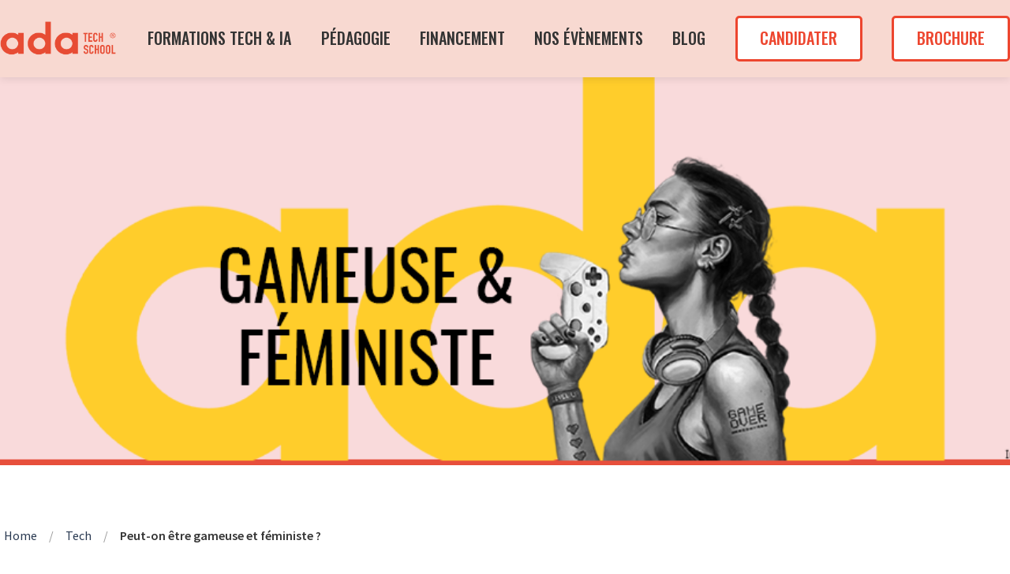

--- FILE ---
content_type: text/html; charset=utf-8
request_url: https://blog.adatechschool.fr/peut-on-etre-gameuse-et-feministe/
body_size: 13433
content:
<!DOCTYPE html>
<html lang="fr">
  <head>
    <meta charset="utf-8" />
    <meta http-equiv="X-UA-Compatible" content="IE=edge" />

    <title>Peut-on être gameuse et féministe ?</title>
    <meta name="HandheldFriendly" content="True" />
    <meta name="viewport" content="width=device-width, initial-scale=1.0" />

    <style>
      /* This font-face is here to make icons work if the Ghost instance is installed in a subdirectory */
      @font-face {
        font-family: 'icomoon';
        src: url("/assets/fonts/icomoon.eot?o5zacw?v=cca8824197");
        src: url("/assets/fonts/icomoon.eot?o5zacw?v=cca8824197#iefix") format('embedded-opentype'),
        url("/assets/fonts/icomoon.ttf?o5zacw?v=cca8824197") format('truetype'),
        url("/assets/fonts/icomoon.woff?o5zacw?v=cca8824197") format('woff'),
        url("/assets/fonts/icomoon.svg?o5zacw?v=cca8824197#icomoon") format('svg');
        font-weight: normal;
        font-style: normal;
        font-display: swap;
      }
    </style>

    <link rel="stylesheet" id="bridge-style-handle-google-fonts-css" href="https://fonts.googleapis.com/css?family=Oswald%3A100%2C200%2C300%2C400%2C500%2C600%2C700%2C800%2C900%2C300italic%2C400italic%2C700italic%7CChivo%3A100%2C200%2C300%2C400%2C500%2C600%2C700%2C800%2C900%2C300italic%2C400italic%2C700italic&amp;subset=latin%2Clatin-ext&amp;ver=1.0.0" type="text/css" media="all">
    <link rel="stylesheet" type="text/css" href="/assets/css/app.css?v=cca8824197" media="screen" />
    <link rel="stylesheet" type="text/css" href="/assets/css/custom-fixes.css?v=cca8824197" media="screen" />

      <style>
    .m-hero__picture {
      background-image: url(/content/images/size/w2000/2020/10/Blog-gameuse---f-ministe-3.png);
    }
  
    @media(max-width: 1000px) {
      .m-hero__picture {
        background-image: url(/content/images/size/w1000/2020/10/Blog-gameuse---f-ministe-3.png);
      }
    }
  
    @media(max-width: 600px) {
      .m-hero__picture {
        background-image: url(/content/images/size/w600/2020/10/Blog-gameuse---f-ministe-3.png);
      }
    }
  </style>



    <script>
      // @license magnet:?xt=urn:btih:d3d9a9a6595521f9666a5e94cc830dab83b65699&dn=expat.txt Expat
      const ghostHost = "https://blog.adatechschool.fr"
      // @license-end
    </script>

    <script>
      // @license magnet:?xt=urn:btih:d3d9a9a6595521f9666a5e94cc830dab83b65699&dn=expat.txt Expat
      WebFontConfig = {
        google: { families: ['Source+Sans+Pro:400,600,700&display=swap'] }
      };

      (function (d) {
        var wf = d.createElement('script'), s = d.scripts[0];
        wf.src = 'https://ajax.googleapis.com/ajax/libs/webfont/1.6.26/webfont.js';
        wf.async = true;
        s.parentNode.insertBefore(wf, s);
      })(document);
      // @license-end
    </script>
  </head>
  <body class="post-template tag-tech tag-feminisme tag-hash-import-2025-08-05-22-27">
    

<script type="application/ld+json">
{
  "@context": "https://schema.org",
  "@type": "Article",
  "headline": "Peut-on être gameuse et féministe ?",
  "description": "Peut-on faire carrière dans les jeux vidéos lorsque l&#39;on est une femme ? Comment casser les stéréotypes du gaming ?",
  "image": "https://blog.adatechschool.fr/content/images/2020/10/Blog-gameuse---f-ministe-3.png",
  "author": {
    "@type": "Person",
    "name": "Juliette Leroux",
    "url": "https://blog.adatechschool.fr/author/juliette/"
    ,
    "image": "https://blog.adatechschool.fr/content/images/2020/09/IMG_3858.jpeg"
  },
  "publisher": {
    "@type": "Organization",
    "name": "Le blog d&#x27;Ada Tech School",
    "logo": {
      "@type": "ImageObject",
      "url": "https://blog.adatechschool.fr/content/images/2020/04/384b643193982b19a2d02ce1d0fb3d0e.ico.png"
    }
  },
  "datePublished": "2020-10-22T17:42:19+02:00",
  "dateModified": "2023-12-07T11:54:38+01:00",
  "mainEntityOfPage": {
    "@type": "WebPage",
    "@id": "https://blog.adatechschool.fr/peut-on-etre-gameuse-et-feministe/"
  },
  "articleSection": "Tech",
  "keywords": "Tech, Féminisme",
  "wordCount": "9 min read",
  "inLanguage": "fr"
}
</script>

<div class="main-wrap">
    
<header class="m-header with-picture js-header">
  <div class="m-mobile-topbar">
    <button class="m-icon-button in-mobile-topbar js-open-menu" aria-label="Open menu">
      <span class="icon-menu"></span>
    </button>
    <a href="https://adatechschool.fr" class="m-logo in-mobile-topbar">
      <img src="https://blog.adatechschool.fr/content/images/2020/04/new_taille_solo.png" alt="Le blog d&#x27;Ada Tech School">
    </a>
  </div>

  <div class="m-menu js-menu">
    <button class="m-icon-button outlined as-close-menu js-close-menu" aria-label="Close menu">
      <span class="icon-close"></span>
    </button>
    <div class="m-menu__main">
      <div class="l-wrapper">
        <div class="m-nav">
          <nav class="m-nav__left">
            <ul role="submenu">
              <li class="only-desktop" role="menuitem">
                <!-- logo -->
                <a href="https://adatechschool.fr" class="m-logo">
                  <img src="https://blog.adatechschool.fr/content/images/2020/04/new_taille_solo.png" alt="Le blog d&#x27;Ada Tech School">
                </a>
              </li>

                
  <li class="nav-formations-tech-ia">
    <a href="https://adatechschool.fr/nos-programmes/">FORMATIONS TECH &amp; IA</a>
  </li>
  <li class="nav-pedagogie">
    <a href="https://adatechschool.fr/pedagogie/">PÉDAGOGIE</a>
  </li>
  <li class="nav-financement">
    <a href="https://adatechschool.fr/financement/">FINANCEMENT</a>
  </li>
  <li class="nav-nos-evenements">
    <a href="https://adatechschool.fr/nos-evenements/">NOS ÉVÈNEMENTS</a>
  </li>
  <li class="nav-blog">
    <a href="https://blog.adatechschool.fr/">BLOG</a>
  </li>

<li class="nav-candidater btn-highlight">
  <a href="https://adatechschool.fr/candidater/">CANDIDATER</a>
</li>

<li class="nav-brochure btn-highlight">
  <a href=https://adatechschool.fr/brochure/>BROCHURE</a>
</li>
            </ul>
          </nav>
        </div>
      </div>
    </div>
  </div>
</header>
    

  <section class="m-hero with-picture" data-aos="fade">
    <div class="m-hero__picture in-post"></div>
    </section>
  
  <main>
    <article>
      <div class="l-content in-post">
          
<nav class="m-breadcrumb" aria-label="Breadcrumb">
  <div class="l-wrapper">
    <ol class="m-breadcrumb__list" itemscope itemtype="https://schema.org/BreadcrumbList">
        <li class="m-breadcrumb__item" itemprop="itemListElement" itemscope itemtype="https://schema.org/ListItem">
          <a href="https://blog.adatechschool.fr" class="m-breadcrumb__link" itemprop="item">
            <span class="m-breadcrumb__text" itemprop="name">Home</span>
          </a>
          <meta itemprop="position" content="1" />
        </li>
      
          <li class="m-breadcrumb__item" itemprop="itemListElement" itemscope itemtype="https://schema.org/ListItem">
            <span class="m-breadcrumb__separator">/</span>
            <a href="https://blog.adatechschool.fr/tag/tech/" class="m-breadcrumb__link" itemprop="item">
              <span itemprop="name">Tech</span>
            </a>
            <meta itemprop="position" content="2" />
          </li>
      
        <li class="m-breadcrumb__item" itemprop="itemListElement" itemscope itemtype="https://schema.org/ListItem">
          <span class="m-breadcrumb__separator">/</span>
          <span class="m-breadcrumb__current" itemprop="name">Peut-on être gameuse et féministe ?</span>
          <meta itemprop="position" content="3" />
        </li>
      
    </ol>
  </div>
</nav>

<script type="application/ld+json">
{
  "@context": "https://schema.org",
  "@type": "BreadcrumbList",
  "itemListElement": [
    {
      "@type": "ListItem",
      "position": 1,
      "name": "Home",
      "item": "https://blog.adatechschool.fr"
    },
    {
      "@type": "ListItem",
      "position": 2,
      "name": "Tech",
      "item": "https://blog.adatechschool.fr/tag/tech/"
    },
    {
      "@type": "ListItem",
      "position": 3,
      "name": "Peut-on être gameuse et féministe ?",
      "item": "https://blog.adatechschool.fr/peut-on-etre-gameuse-et-feministe/"
    }  ]
}
</script>          
          <div class="l-wrapper in-post  js-aos-wrapper" data-aos="fade-up" data-aos-delay="300">
            <div class="l-post-content   js-progress-content">
              <header class="m-heading">
                <h1 class="m-heading__title in-post">Peut-on être gameuse et féministe ?</h1>
                <div class="m-heading__meta">
                    <a href="https://blog.adatechschool.fr/tag/tech/" class="m-heading__meta__tag">Tech</a>
                    <span class="m-heading__meta__divider">&bull;</span>
                  <span class="m-heading__meta__time">22 oct. 2020</span>
                </div>
              </header>
              <div class="pos-relative js-post-content">
                <div class="m-share">
                  <div class="m-share__content js-sticky">
                    <a href="https://www.facebook.com/sharer/sharer.php?u=https://blog.adatechschool.fr/peut-on-etre-gameuse-et-feministe/" class="m-icon-button filled in-share" target="_blank" rel="noopener" aria-label="Facebook">
                      <span class="icon-facebook"></span>
                    </a>
                    <a href="https://twitter.com/intent/tweet?text=Peut-on%20%C3%AAtre%20gameuse%20et%20f%C3%A9ministe%20%3F&url=https://blog.adatechschool.fr/peut-on-etre-gameuse-et-feministe/" class="m-icon-button filled in-share" target="_blank" rel="noopener" aria-label="Twitter">
                      <span class="icon-twitter"></span>
                    </a>
                    <button class="m-icon-button filled in-share progress js-scrolltop" aria-label="Scroll to top">
                      <span class="icon-arrow-top"></span>
                      <svg>
                        <circle class="progress-ring__circle js-progress" fill="transparent" r="0" />
                      </svg>
                    </button>
                  </div>
                </div>
                <p><em>Peut-on faire carrière dans les jeux vidéos lorsque l'on est une femme ? Comment casser les stéréotypes du gaming ? Pour répondre à ces questions nous avons invité des femmes présentes et engagées dans ce secteur : elles jouent, elles streament, elles programment des jeux, elles vivent de leurs passions.</em></p><p></p><figure class="kg-card kg-embed-card kg-card-hascaption"><iframe width="612" height="344" src="https://www.youtube.com/embed/k9z66w7n3bs?feature=oembed" frameborder="0" allow="accelerometer; autoplay; clipboard-write; encrypted-media; gyroscope; picture-in-picture" allowfullscreen></iframe><figcaption>Table-ronde : Peut-on être gameuse et féministe ? <a href="https://www.youtube.com/channel/UCyfxmJQHzB4LTEA_1UFbDvA?view_as=subscriber&ref=blog.adatechschool.fr"><em>Youtube</em></a></figcaption></figure><p></p><p>Pour cette table-ronde nous avions invité : Séverine Dumagny, développeuse mobile chez <a href="http://www.tuesdayquest.com/?ref=blog.adatechschool.fr">TuesdayQuest</a> et freelance, Noëlie Roux, présidente de l'association <a href="https://www.gameher.fr/?ref=blog.adatechschool.fr">Game'her</a>, et EmiieTV, étudiante, <a href="https://www.youtube.com/channel/UC5jM25Q0nxyaOHxUlciNbOQ?ref=blog.adatechschool.fr">youtubeuse</a> et <a href="https://www.twitch.tv/emiietv?ref=blog.adatechschool.fr">streameuse</a>.</p><p></p><h2 id="quelques-chiffres-pour-te-mettre-dans-le-bain">Quelques chiffres pour te mettre dans le bain</h2><p>En 1999, 90% des gameurs - les joueurs de jeux vidéos - étaient des hommes. Désormais 50% des gameurs sont des femmes selon le Syndicat des éditeurs de logiciels de loisirs (2019). Plus généralement, 71% des Français sont des joueurs·es occasionnel·les. </p><p>Le paysage a donc bien changé. Mais il reste encore largement masculin en ce qui concerne les développeur·ses de jeux : il n'y a que 14% de femmes dans les équipes, et ce chiffre n'évolue pas depuis 3 ans.</p><p>Pourquoi cette faible évolution ? Une raison nous vient rapidement en tête : les stéréotypes qui condamnent l'univers des jeux vidéos à n'être composé que d'hommes, "geeks", généralement adolescents et avec peu de vie sociale. Brisons dès à présent un de ces clichés : l'âge moyen des joueurs·es en France est de 40 ans.</p><p>Que disent nos intervenantes sur ces idées reçues ? Quel a été leur parcours ? Voici un recap de leurs réponses.</p><p></p><p></p><h3 id="d-o-t-es-venue-cette-envie-et-cette-id-e-de-filmer-tes-performances-gaming">D'où t'es venue cette envie et cette idée de filmer tes performances gaming ?</h3><p>Emie :  Je n'ai jamais eu peur de me mettre en avant sur Internet, malgré mon jeune âge à mes débuts (16 ans) et les critiques que pouvaient recevoir les femmes. Je ne pense pas être assez connue ou controversée pour provoquer une polémique et donc m'exposer à des commentaires virulents.</p><h3 id="comment-penses-tu-pouvoir-concilier-tes-tudes-de-journalisme-et-ta-passion">Comment penses-tu pouvoir concilier tes études de journalisme et ta passion ?</h3><p>Emie : En commençant à poster mes vidéos gaming je ne pensais pas créer une aussi grosse communauté autour de mon activité de streameuse. D'une envie de partager mes expériences est né un véritable mouvement autour de ma chaîne. Naturellement, je me demande désormaiscomment la faire prospérer et évoluer, comment faire fructifier ma passion. J'ai donc plusiurs objectifs : faire évoluer l'e-sport dans les pays francophones dans lesquels il n'est pas assez développé (comme en Suisse par exemple) et présenter des événements e-sports (lane, journaux télévisés).</p><p>Selon moi, être une fille n'est pas un obstacle à ces objectifs. Au contraire, je suis persuadée que les milieux du jeu vidéo et des médias spécialisés ont besoin d'une présence féminine.</p><h3 id="quel-chemin-t-a-men-e-devenir-une-d-veloppeuse-de-jeux">Quel chemin t'a menée à devenir une développeuse de jeux ?</h3><p>Séverine: Je suis une gameuse de la première heure. Au collège, j'ai découvert un jeu (Pandémonium) qui a tout changé et m'a convaincue d'orienter ma carrière dans ce domaine. La question était comment ? J'ai d'abord fait une école d'illustration car je dessinais beaucoup. J'ai donc débuté en tant que graphiste. En baignant dans l'univers du jeu vidéo, l'envie d'en construire de toutes pièces s'est fait de plus en plus forte. J'ai alors appris à programmer il y a 6 ou 7 ans grâce à des formations et des tutoriels en ligne. En 2017 j'ai découvert gamecodeur.fr, un site de formation en ligne pour coder des jeux vidéo. Cela m'a permis de lier mes différentes compétences et d'envisager créer mon propre jeu. Je travaille donc maintenant chez Tuesday Quest avec des amis et je développe mon jeu mobile (disponible sur <a href="https://apps.apple.com/fr/app/pingouin-raptor/id1518982726?l=en&ref=blog.adatechschool.fr">iOS</a> et <a href="https://play.google.com/store/apps/details?id=com.tuesdayquest.HiddenObject&hl=en_US&ref=blog.adatechschool.fr">Android</a>).</p><h3 id="pour-les-personnes-qui-veulent-voluer-dans-le-jeu-vid-o-quels-sont-les-m-tiers-possibles">Pour les personnes qui veulent évoluer dans le jeu vidéo, quels sont les métiers possibles ?</h3><p>Séverine : Il y a 6 grandes catégories :</p><ul><li>Le management et la gestion de projet</li><li>Le design</li><li>La programmation et le développement</li><li>Le graphisme 2D et 3D</li><li>Le test</li><li>La communication et le marketing</li></ul><p>Ensuite, selon la taille de l'entreprise, il y a plusieurs métiers dans ces catégories (directeur technique...).</p><h3 id="-quel-point-est-ce-diff-rent-de-jouer-et-de-cr-er-baigner-dans-le-m-me-domaine-professionnellement-et-personnellement-entra-ne-t-il-une-certaine-lassitude">À quel point est-ce différent de jouer et de créer ? Baigner dans le même domaine, professionnellement et personnellement, entraîne-t-il une certaine lassitude ?</h3><p>Séverine : Non pas du tout car jouer est pour moi un divertissement. À l'inverse, faire un jeu demande plus d'énergie et d'investissement en terme de temps, il faut aimer créer. Je sépare donc facilement les deux activités. </p><h3 id="no-lie-peux-tu-nous-pr-senter-game-her-et-sa-mission">Noëlie, peux-tu nous présenter Game'Her et sa mission ?</h3><p>Noëlie : Game'Her est un association fondée en 2017. Elle a pour but de promouvoir la mixité dans les domaines de l'e-sport, des jeux vidéo et de l'audiovisuel. Elle propose donc un espace sain pour les joueur·ses, mais organise aussi des événements et écrit des articles spécialisés. L'association souhaite en fait encourager le dialogue sur des sujets liés aux jeux vidéo et améliorer l'image des joueuses en dénoncant les préjugés, et en changeant les mentalités dominantes. </p><p>En résumé, Game'Her veut offrir des perspectives d'avenir dans le monde du jeu.</p><h3 id="d-o-t-es-venue-l-id-e-de-faire-partie-de-cette-association">D'où t'es venue l'idée de faire partie de cette association ?</h3><p>Noëlie : Dans mon domaine d'étude, le constat était sans appel : nous n'étions que 4 filles sur une promotion de 35 personnes à faire des études de tech. J'ai donc pris des initiatives pour sensibiliser et encourager d'autres filles à s'orienter dans notre domaine. Je me suis ensuite rendue compte que le même problème existait dans l'univers du jeu vidéo. J'ai donc postulé chez Game'Her en tant que rédactrice.</p><h3 id="selon-toi-les-choses-sont-elles-en-train-de-changer-comme-le-dit-emie">Selon toi, les choses sont-elles en train de changer comme le dit Emie?</h3><p>Noëlie : Oui il y a une certaine évolution mais ça pourrait être encore mieux. En 2014 le milieu a été secoué par le Gamergate* et en 2020 certaines choses n'ont pas changé. La situation aurait pu nettement s'améliorer en 6 ans.</p><p></p><p>*<em><strong>Gamergate</strong> : En 2014, la joueuse Zoë Quinn est victime de cyber-harcèlement lorsque son ancien petit-ami publie un article dévoilant leur vie privée et l'accusant de s'être rapprochée d'un journaliste pour bénéficier de bonnes critiques sur son jeu. Même s'il a été prouvé que ces allégations étaient infondées, elles ont déclencé un véritable mouvement de shaming, opposant les pro-Gamergate et les anti-Gamergate. Une accusation récurrente des pro-Gamergate visait les féministes : ils reprochaient aux journalistes de prendre systématiquement le parti des femmes par respect pour le "politiquement correct".</em></p><h3 id="tu-te-vois-travailler-dans-le-monde-du-jeu-vid-o">Tu te vois travailler dans le monde du jeu vidéo ?</h3><p>Noëlie : De moins en moins étant donné le contexte. Je pourrai davantage envisager la gestion de projets que la conception et le développement. Je reste développeuse front donc je suis capable de faire des jeux en javascript, mais c'est tout.</p><h3 id="connais-tu-des-chiffres-sur-la-place-des-femmes-dans-les-jeux-vid-os-harc-lement-id-es-re-ues-">Connais-tu des chiffres sur la place des femmes dans les jeux vidéos (harcèlement, idées reçues...) ?</h3><p>Noëlie : <a href="https://gameher.fr/blog/en-quoi-les-comportements-toxiques-affectent-ils-les-joueurs?ref=blog.adatechschool.fr">Ces chiffres</a> sont compliqués à trouver car les cas sont peu recensés. Mais selon les témoignages sur Reddit et Twitter, on peut estimer que 3 femmes sur 4 ont été victimes de comportements sexistes pendant des parties multijoueurs. <a href="https://www.bfmtv.com/tech/vie-numerique/jeux-video-en-ligne-comment-le-sexisme-infuse-le-quotidien-des-joueuses_AN-202006050192.html?ref=blog.adatechschool.fr">Selon un article de BFM TV</a>, 75% des femmes contactées lors d'une <a href="https://aquila.usm.edu/cgi/viewcontent.cgi?article=1429&context=honors_theses&ref=blog.adatechschool.fr">étude américaine</a> avait été victimes d'harcèlement.</p><p>Emie : J'ai subi un harcèlement assez limité mais je suis consciente que d'autres filles en sont largement la cible. C'est aussi possible qu'après 4 ou 5 ans dans le milieu, je sois devenue habituée donc moins sensible aux comportements et propos déplacés. En revanche, je déplore le fait que l'on accorde souvent le succès d'une femme à un homme avec qui elle a pu être en contact. Dès que l'on travaille avec un homme, certaines personnes attribuent nos accomplissements à ce collaborateur, même s'il n'a eu qu'un rôle minime.</p><p></p><h3 id="as-tu-des-conseils-transmettre-afin-de-combattre-ces-insultes-et-ces-remarques-d-sobligeantes">As-tu des conseils à transmettre afin de combattre ces insultes et ces remarques désobligeantes ?</h3><p>Emie : Certes, certaines remarques sont plus frustrantes que d'autres. Dans ces cas-là, on peut être tentée de répondre à la personne qu'elle se permet de donner un avis sur une situation qui lui est complètement étrangère. Mais il est impossible de répondre à tout le monde. Le mieux est encore d'ignorer ce genre de commentaires, ce qui d'ailleurs leur donne moins de valeur et de crédibilité. Finalement, le meilleure moyen est de travailler dur et de faire ses preuves.</p><h3 id="en-tant-que-d-veloppeuse-est-ce-qu-on-retrouve-ce-sexisme-derri-re-les-coulisses">En tant que développeuse, est-ce qu'on retrouve ce sexisme derrière les coulisses  ?</h3><p>Séverine : Je n'en ai pas fait l'expérience dans ma sphère professionnelle. Personnellement, j'ai déjà subi des situations de sexisme ordinaire comme on peut en vivre dans tous les milieux. </p><p>Un constat reste inchangé : il n'y a pas beaucoup de femmes dans nos métiers surotut dans les milieux de la programmation. On les retrouve surtout en tant que cheffe de projet, graphistes, ou dans le marketing. L'enjeu est donc d'avoir plus de femmes programmeuses, ce qui amènera un changement à toutes les échelles (jusqu'aux sphères de gamers). Il faut aussi remarque que la présence des femmes dépend aussi des types de jeux : il y a plus de femmes dans les jeux mobiles, éducatifs que dans les triples A.</p><blockquote>"On nous demande souvent de parler des femmes dans les jeux vidéo, mais quand il s'agit de discuter d'autre chose, on ne nous invite jamais" Abigail, cheffe de produit chez Ubisoft. <a href="https://www.lefigaro.fr/secteur/high-tech/2016/11/15/32001-20161115ARTFIG00003-femmes-dans-l-industrie-du-jeu-video-o-est-le-bug.php?ref=blog.adatechschool.fr">Le Figaro</a></blockquote><h3 id="as-tu-des-r-le-mod-les-dans-le-monde-du-jeu-vid-o">As-tu des rôle modèles dans le monde du jeu vidéo ?</h3><p>Séverine : Toutes les femmes qui dépassent 40 ans dans le monde du jeu vidéo sont mes héroïnes car c'est très rare. On en trouve pas mal sur Women in games, une communauté de femmes dans les jeux vidéo.</p><p>Noëlie : Mes rôle modèles datent des années 80. <a href="https://blog.adatechschool.fr/qui-sont-les-femmes-qui-ont-cree-linformatique/">Ce sont des pionnières</a> pour la tech donc pour les jeux vidéos.</p><p><em>Noëlie nous a envoyé ses icônes, les voici : Carol Shaw, Dona Bailey et Roberta Williams.</em></p><p>Emie : Mes modèles sont femmes qui dépassent leurs limites et qui investissent 100% de leur temps et de leur énergie dans leurs projets. </p><h3 id="connais-tu-des-initiatives-ou-as-tu-des-id-es-pour-combattre-le-sexisme-des-jeux-vid-os">Connais-tu des initiatives ou as-tu des idées pour combattre le sexisme des jeux vidéos ?</h3><p>Noëlie : Game'Her a des équipes mixtes sur les jeux <a href="https://play.euw.leagueoflegends.com/fr_FR?ref=blog.adatechschool.fr">League of Legends</a> et <a href="https://www.jeuxvideo.com/jeux/pc/00048191-hearthstone-heroes-of-warcraft.htm?ref=blog.adatechschool.fr">HearthStone</a>. L'objectif est de les envoyer en lanes pour prouver que l'e-sport mixte existe. Notre association a d'ailleurs été l'une des premières structures françaises a apporter des équipes mixtes en lanes. On organise aussi des tournois. Il y a deux ans le tournoi s'appelait la Game'Her League sur LOL. Cette année, ce sera Game'Her Challenge. À chaque fois on s'assure qu'il n'y a pas de comportements déplacés sous peine de sanctions. </p><p>Ce qui est surprenant c'est que toutes les compétitions de jeux vidéo sont mixtes par défaut. Mais nous le précisons tout de même car pour certain·es joueur·ses ce n'est pas évident.</p><p>Emie : Etant donné que les formations sont ouvertes aux hommes comme aux femmes, je pense que les écoles ont un rôle à jouer en terme d'information et d'accompagnement. </p><p>Séverine : En effet c'est en montrant des femmes que l'on peut inspirer les prochaines générations. Il faut leur dire de ne pas se laisser impressionner, évoluer dans le milieu des jeux vidéo c'est possible.</p><p></p><h3 id="qu-en-est-il-de-votre-engagement-f-ministe">Qu'en est-il de votre engagement féministe ?</h3><p>Séverine : Je suis féministe car nous n'avons pas atteint la situation d'égalité homme-femme. C'est un positionnement naturel donc je ne participe pas à des mouvements particuliers.</p><p>Noëlie : Je me considère comme féministe car je m'engage pour qu'il y ait plus de représentations féminines. Pour certaines personnes, le terme de féministe est péjoratif mais pour moi il est une évidence : il y a des inégalités à palier et tant qu'elles ne seront pas résolues, nous devons prendre des initiatives en ce sens. Personne ne le fera pour nous. </p><p>Emie : Je suis peu familière avec le terme. Je suis pour l'égalité des chances et de traitement entre les hommes et les femmes. Je ne milite pas nécessairement pour mettre les femmes en avant pour le principe de le faire. Ca doit être un processus naturel.</p><h3 id="[base64]">Comment en tant que féministe vous arrivez à bien vivre parmi des communautés de joueurs majoritairement voire entièrement masculines qui peuvent parfois même inconsciemment commettre des impairs vis-à-vis des femmes ?</h3><p>Séverine : Plus jeune, je ne me voyais pas comme une femme dans les jeux vidéo mais comme une personne "normale" évoluant de fait dans ce milieu. Je ne réalisais donc pas vraiement le problème. Ce n'est que plus tard que j'ai repensé à tout ce que j'avais pu subir, aux situations dans lesquelles j'ai été victime des inégalités homme-femme. Pour ma part je ne suis plus en contact avec les personnes qui m'ont traité de la sorte et je me suis entourée de personnes bienveillantes.</p><p>Noëlie : C'est assez compliqué de faire de la pédagogie sans tomber dans l'émotion car c'est un sujet personnel et sensible. J'ai déjà débattue jusqu'à 4h du matin avec des personnes qui ne voulaient pas comprendre le problème, au bout d'un moment <a href="https://blog.adatechschool.fr/comment-rendre-linformatique-aux-femmes-selon-isabelle-collet/">il faut savoir préserver son énergie</a> et arrêter de vouloir convaincre inutilement.</p><p></p><h2 id="les-ressources-de-s-verine-no-lie-et-emie">Les ressources de Séverine, Noëlie et Emie</h2><p></p><h3 id="sur-le-harc-lement-dans-les-jeux-vid-os-">Sur le harcèlement dans les jeux vidéos :</h3><ul><li><a href="https://larevuedesmedias.ina.fr/comment-reguler-les-comportements-nuisibles-dans-les-jeux-en-ligne?ref=blog.adatechschool.fr">Comment réguler les comportements nuisibles dans les jeux en ligne</a></li><li><a href="https://gameher.fr/blog/stop-aux-prejuges-1?ref=blog.adatechschool.fr">Stop aux préjugés</a></li><li><a href="https://www.lesinrocks.com/2015/10/17/web/actualite/jeux-video-en-ligne-pourquoi-certaines-joueuses-cachent-quelles-sont-des-femmes/?ref=blog.adatechschool.fr">Pourquoi certaines joueuses cachent qu'elles sont des femmes</a></li></ul><h3 id="les-comptes-suivre-">Les comptes à suivre : </h3><ul><li><a href="https://twitter.com/ettoitujoues?ref=blog.adatechschool.fr">Le podcast Et toi tu joues ?</a></li><li><a href="https://twitter.com/afrogameuses?ref=blog.adatechschool.fr">Les afrogrameuses</a></li><li><a href="https://twitter.com/GameHer?ref=blog.adatechschool.fr">Game'Her</a></li><li><a href="https://twitter.com/M0diie?ref=blog.adatechschool.fr">Modiie</a></li><li><a href="https://twitter.com/_Nat_Ali?ref=blog.adatechschool.fr">Nat'alie</a></li></ul><h3 id="les-v-nements-ne-pas-manquer-">Les événements à ne pas manquer :</h3><ul><li><a href="https://www.afjv.com/agenda_jeu_video.php?ref=blog.adatechschool.fr">L'agenda de l'AFJV</a></li></ul><p></p><hr><h2 id="en-savoir-plus-sur-ada-tech-school-"><em>En savoir plus sur Ada Tech School...</em><br></h2><p>Ada Tech School est une école d’informatique d’un nouveau genre. Elle s’appuie sur une pédagogie alternative, approchant le code comme une langue vivante, ainsi que sur un environnement féministe et bienveillant. Elle doit son nom à Ada Lovelace qui fut la première programmeuse de l’histoire.</p><p>L’école est située à Paris, Nantes et Lyon et accueille chaque promotion pour deux ans. Après neuf mois de formation les étudiants sont opérationnels et prêts à réaliser leur apprentissage - rémunéré - pendant douze mois dans une des entreprises partenaires de l’école comme Trainline, Deezer, Blablacar ou encore Botify. Aucun pré-requis technique n’est exigé pour candidater. Il suffit d’avoir plus de 18 ans. La sélection se fait en deux temps : <strong><a href="https://adatechschool.fr/candidater/?utm_source=blog%20&utm_medium=article&utm_campaign=gameuse%20f%C3%A9ministe">formulaire de candidature</a></strong> puis entretien avec une réponse sous 2 semaines. Pour plus d’informations sur la formation, <a href="https://adatechschool.fr/brochure/?utm_source=blog%20&utm_medium=article&utm_campaign=gameuse%20f%C3%A9ministe">télécharge notre brochure de présentation.</a></p>
              </div>
            </div>
          </div>
          <section class="m-author">
            <div class="m-author__content">
              <div class="m-author__picture">
                <a href="https://blog.adatechschool.fr/author/juliette/" class="m-author-picture" aria-label="Author picture">
                    <div style="background-image: url(https://blog.adatechschool.fr/content/images/2020/09/IMG_3858.jpeg);"></div>
                </a>
              </div>
              <div class="m-author__info">
                <h4 class="m-author__name">
                  <a href="https://blog.adatechschool.fr/author/juliette/">Juliette Leroux</a>
                </h4>
                  <p class="m-author__bio">Chargée de Communication</p>
                <ul class="m-author-links">
                </ul>
              </div>
            </div>
          </section>
          <section class="m-recommended">
            <div class="l-wrapper in-recommended">
              <h3 class="m-section-title in-recommended">Recommandé pour vous</h3>
              <div class="m-recommended-articles">
                <div class="m-recommended-slider js-recommended-articles">
                  
    <div class="m-recommended-slider__item">
    <article class="m-article-card post tag-feminisme">
      <div class="m-article-card__picture lozad" data-background-image="/content/images/size/w600/2025/12/femmes-open-source.png">
      <a href="https://blog.adatechschool.fr/author/anna/" class="m-article-card__author js-tooltip" aria-label="Authors" data-tippy-content="Publié par Anna ">
          <div style="background-image: url(/content/images/size/w100/2024/10/anna-adatechschool-copie.jpg);"></div>
      </a>
    </div>
      <div class="m-article-card__info">
        <a href="https://blog.adatechschool.fr/tag/feminisme/" class="m-article-card__tag">Féminisme</a>
      <a href="/femmes-open-source/" class="m-article-card__info-link">
        <div>
          <h2 class="m-article-card__title js-article-card-title " title="Femmes &amp; Open Source : pourquoi leur participation reste faible et comment la booster">
            Femmes &amp; Open Source : pourquoi leur participation reste faible et comment la booster
          </h2>
        </div>
        <div class="m-article-card__timestamp">
          <span>il y a un mois</span>
          <span>&bull;</span>
          <span>5 min de lecture</span>
        </div>
      </a>
    </div>
  </article>
    </div>
    <div class="m-recommended-slider__item">
    <article class="m-article-card post tag-feminisme tag-tech">
      <div class="m-article-card__picture lozad" data-background-image="/content/images/size/w600/2025/03/BANNIE-RE-BLOG.jpg">
      <a href="https://blog.adatechschool.fr/author/anna/" class="m-article-card__author js-tooltip" aria-label="Authors" data-tippy-content="Publié par Anna ">
          <div style="background-image: url(/content/images/size/w100/2024/10/anna-adatechschool-copie.jpg);"></div>
      </a>
    </div>
      <div class="m-article-card__info">
        <a href="https://blog.adatechschool.fr/tag/feminisme/" class="m-article-card__tag">Féminisme</a>
      <a href="/pourquoi-les-femmes-sont-sous-representees-dans-la-tech-et-comment-inverser-la-tendance/" class="m-article-card__info-link">
        <div>
          <h2 class="m-article-card__title js-article-card-title " title="Pourquoi les femmes sont sous-représentées dans la tech et comment inverser la tendance">
            Pourquoi les femmes sont sous-représentées dans la tech et comment inverser la tendance
          </h2>
        </div>
        <div class="m-article-card__timestamp">
          <span>il y a 2 mois</span>
          <span>&bull;</span>
          <span>8 min de lecture</span>
        </div>
      </a>
    </div>
  </article>
    </div>
    <div class="m-recommended-slider__item">
    <article class="m-article-card post tag-feminisme tag-tech">
      <div class="m-article-card__picture lozad" data-background-image="/content/images/size/w600/2025/10/ais-e--galite---culture-entreprise.png">
      <a href="https://blog.adatechschool.fr/author/anna/" class="m-article-card__author js-tooltip" aria-label="Authors" data-tippy-content="Publié par Anna ">
          <div style="background-image: url(/content/images/size/w100/2024/10/anna-adatechschool-copie.jpg);"></div>
      </a>
    </div>
      <div class="m-article-card__info">
        <a href="https://blog.adatechschool.fr/tag/feminisme/" class="m-article-card__tag">Féminisme</a>
      <a href="/egalite-professionnelle-et-si-tout-commencait-par-la-culture-dentreprise-ais/" class="m-article-card__info-link">
        <div>
          <h2 class="m-article-card__title js-article-card-title " title="Égalité professionnelle : et si tout commençait par la culture d’entreprise chez AIS ?">
            Égalité professionnelle : et si tout commençait par la culture d’entreprise chez AIS ?
          </h2>
        </div>
        <div class="m-article-card__timestamp">
          <span>il y a 3 mois</span>
          <span>&bull;</span>
          <span>2 min de lecture</span>
        </div>
      </a>
    </div>
  </article>
    </div>
                </div>
              </div>
            </div>
          </section>
      </div>
    </article>
  </main>
</div>



    
<div class="m-search js-search">
  <button class="m-icon-button outlined as-close-search js-close-search" aria-label="Close search">
    <span class="icon-close"></span>
  </button>
  <div class="m-search__content">
    <form class="m-search__form">
      <fieldset>
        <span class="icon-search m-search-icon"></span>
        <input type="text" class="m-input in-search js-input-search" placeholder="Écrivez pour rechercher" aria-label="Type to search">
      </fieldset>
    </form>
    <div class="js-search-results hide"></div>
    <p class="m-not-found align-center hide js-no-results">
      Pas de résultat pour votre recherche, essayez autre chose.
    </p>
  </div>
</div>

    
<footer class="m-footer">

    <nav class="m-footer-banner">
        <img width="1920" height="223" src="https://adatechschool.fr/app/uploads/2024/04/ELEMENTS_Plan-de-travail-1-copie-28.png"
             alt="Ada - Empowerment, Créer -> Comprendre -> Partager -> Apprendre à apprendre, Join the revolution, Change the future"
             srcset="https://adatechschool.fr/app/uploads/2024/04/ELEMENTS_Plan-de-travail-1-copie-28.png 1920w, https://adatechschool.fr/app/uploads/2024/04/ELEMENTS_Plan-de-travail-1-copie-28.png 300w, https://adatechschool.fr/app/uploads/2024/04/ELEMENTS_Plan-de-travail-1-copie-28.png 768w, https://adatechschool.fr/app/uploads/2024/04/ELEMENTS_Plan-de-travail-1-copie-28.png 1024w, https://adatechschool.fr/app/uploads/2024/04/ELEMENTS_Plan-de-travail-1-copie-28.png 700w, https://adatechschool.fr/app/uploads/2024/04/ELEMENTS_Plan-de-travail-1-copie-28.png 600w"
             sizes="(max-width: 1920px) 100vw, 1920px">
    </nav>

    <div class="m-footer__content">
        <div class="m-footer__column m-footer__contact">
            <p>28 rue du Petit Musc</p>
            <p>75004 Paris</p>
            <p>09 71 29 95 92</p>

            <p class="m-footer__contact--social">
                <a href="https://www.instagram.com/adatechschool" target="_blank" rel="noopener"
                   aria-label="Instagram">
                    <span class="icon-instagram"></span>
                </a>
                    <a href="https://x.com/adatechschool" target="_blank" rel="noopener" aria-label="Twitter">
                        <span class="icon-twitter"></span>
                    </a>
                    <a href="https://www.facebook.com/AdaTechSchool/" target="_blank" rel="noopener" aria-label="Facebook">
                        <span class="icon-facebook"></span>
                    </a>
                <a href="https://www.linkedin.com/company/ada-tech-school" target="_blank" rel="noopener"
                   aria-label="LinkedIn">
                    <span class="icon-linkedin"></span>
                </a>
            </p>
        </div>

        <div class="m-footer__column">
            <div class="m-footer__links">
                <strong>À propos</strong>
                <a href="https://adatechschool.fr/qui-sommes-nous/">Qui sommes-nous ?</a>
                <a href="https://adatechschool.fr/campus-paris/">École informatique à Paris</a>
                <a href="https://adatechschool.fr/campus-nantes/">École informatique à Nantes</a>
                <a href="https://adatechschool.fr/campus-lyon/">École informatique à Lyon</a>
                <a href="https://adatechschool.fr/faq/">FAQ</a>
                <a href="https://adatechschool.fr/plan-du-site/">Plan du site</a>
            </div>

            <div class="m-footer__links">
                <strong>Nos valeurs</strong>
                <a href="https://blog.adatechschool.fr/pourquoi-notre-pedagogie-est-elle-unique/">L'école Montessori de la Tech</a>
                <a href="https://adatechschool.fr/formation-developpeur-full-stack/">Notre formation développeur.se full stack</a>
                <a href="https://adatechschool.fr/communaute/">Devenir développeur.se</a>
                <a href="https://blog.adatechschool.fr/lectures-feministes/">Se former à l'informatique</a>
                <a href="https://blog.adatechschool.fr/top-10-des-comptes-feministes-a-suivre-sur-instagram/">Se former aux différents langages du web</a>
            </div>
        </div>

        <div class="m-footer__column">
            <img width="80" height="65"
                 src="https://adatechschool.fr/app/uploads/2022/05/img_logo_ada_white@2x.png"
                 class="image wp-image-9900  attachment-80x65 size-80x65" alt="Ada tech School Datadock"
                 style="max-width: 100%; height: auto;">
            <br>
            <img width="80" height="80"
                 src="https://adatechschool.fr/app/uploads/2022/05/img_ministere.png"
                 class="image wp-image-10039  attachment-80x80 size-80x80" alt="" style="max-width: 100%; height: auto;"
                 srcset="https://adatechschool.fr/app/uploads/2022/05/img_ministere.png 150w, https://adatechschool.fr/app/uploads/2022/05/img_ministere.png 177w"
                 sizes="(max-width: 80px) 100vw, 80px">
        </div>
    </div>
</footer>

    <div class="m-alert success subscribe js-alert" data-notification="subscribe">
  Super ! Vous vous êtes inscrit avec succès.
  <button class="m-alert__close js-notification-close" aria-label="Close">
    <span class="icon-close"></span>
  </button>
</div>

<div class="m-alert success signup js-alert" data-notification="signup">
  Super ! Effectuez le paiement pour obtenir l&#x27;accès complet.
  <button class="m-alert__close js-notification-close" aria-label="Close">
    <span class="icon-close"></span>
  </button>
</div>

<div class="m-alert success signin js-alert" data-notification="signin">
  Bon retour parmi nous ! Vous vous êtes connecté avec succès.
  <button class="m-alert__close js-notification-close" aria-label="Close">
    <span class="icon-close"></span>
  </button>
</div>

<div class="m-alert success checkout js-alert" data-notification="checkout">
  Parfait ! Votre compte est entièrement activé, vous avez désormais accès à tout le contenu.
  <button class="m-alert__close js-notification-close" aria-label="Close">
    <span class="icon-close"></span>
  </button>
</div>
    <script crossorigin="anonymous" src="https://polyfill.io/v3/polyfill.min.js?features=IntersectionObserver%2CPromise%2CArray.prototype.includes%2CString.prototype.endsWith%2CString.prototype.startsWith%2CObject.assign%2CNodeList.prototype.forEach"></script>
    <script defer src="/assets/js/vendor/content-api.min.js?v=cca8824197"></script>
    <script defer src="/assets/js/manifest.js?v=cca8824197"></script>
    <script defer src="/assets/js/vendor.js?v=cca8824197"></script>
    <script defer src="/assets/js/app.js?v=cca8824197"></script>
    <script defer src="/assets/js/fix-outlines.js?v=cca8824197"></script>

      <script defer src="/assets/js/post.js?v=cca8824197"></script>


  </body>
</html>


--- FILE ---
content_type: application/javascript; charset=UTF-8
request_url: https://blog.adatechschool.fr/assets/js/app.js?v=cca8824197
body_size: 2333
content:
(window.webpackJsonp=window.webpackJsonp||[]).push([[2],{1:function(e,t,n){"use strict";n.r(t),n.d(t,"isRTL",(function(){return a})),n.d(t,"isMobile",(function(){return o})),n.d(t,"isDarkMode",(function(){return s})),n.d(t,"formatDate",(function(){return i})),n.d(t,"getParameterByName",(function(){return c})),n.d(t,"makeImagesZoomable",(function(){return r}));var a=function(){var e=document.querySelector("html");return["ar","he","fa"].includes(e.getAttribute("lang"))},o=function(){var e=arguments.length>0&&void 0!==arguments[0]?arguments[0]:"768px";return window.matchMedia("(max-width: ".concat(e,")")).matches},s=function(){var e=window.matchMedia&&window.matchMedia("(prefers-color-scheme: dark)");return e&&e.matches},i=function(e){return e?new Date(e).toLocaleDateString(document.documentElement.lang,{year:"numeric",month:"long",day:"numeric"}):""},c=function(e,t){t||(t=window.location.href),e=e.replace(/[\[\]]/g,"\\$&");var n=new RegExp("[?&]".concat(e,"(=([^&#]*)|&|#|$)")).exec(t);return n?n[2]?decodeURIComponent(n[2].replace(/\+/g," ")):"":null},r=function(e,t){var n=t(".js-zoomable");n.on("open",(function(t){o()&&e(t.target).parent().hasClass("kg-gallery-image")&&setTimeout((function(){var t=e(".medium-zoom-image--opened"),n=t[0].style.transform,a=n.substr(0,n.indexOf(" ")),o=parseFloat(a.substr(a.indexOf("(")+1).split(")")[0]),s=n.substr(n.indexOf(" ")+1),i=parseFloat(s.split(",")[1]),c="scale(1) translate3d(0, ".concat(i<0?o*i+i:o*i-i,"px, 0)");t.addClass("medium-zoom-image-mobile"),t[0].style.transform=c}),10)})),n.on("close",(function(){o()&&e(event.target).parent().hasClass("kg-gallery-image")&&e(".medium-zoom-image").removeClass("medium-zoom-image-mobile")}))}},16:function(e,t,n){e.exports=n(17)},17:function(e,t,n){"use strict";n.r(t);var a=n(13),o=n(0),s=n.n(o),i=n(7),c=n.n(i),r=n(8),l=n.n(r),d=(n(6),n(9)),u=n(2),m=n(11),h=n.n(m),f=n(12),g=n.n(f),p=n(1);Object(a.a)({}),s()(document).ready((function(){Object(p.isRTL)()&&s()("html").attr("dir","rtl").addClass("rtl");var e=s()("body"),t=s()(".js-header"),n=s()(".js-open-menu"),a=s()(".js-close-menu"),o=s()(".js-menu"),i=s()(".js-toggle-submenu"),r=s()(".js-submenu-option")[0],m=s()(".js-submenu"),f=s()(".js-recent-articles"),b=s()(".js-open-search"),v=s()(".js-close-search"),j=s()(".js-search"),w=s()(".js-input-search"),k=s()(".js-search-results"),C=s()(".js-no-results"),y=s()(".js-toggle-darkmode"),O=s()(".js-notification-close"),x=localStorage.getItem("theme"),S=null,_=!1;function L(){t.removeClass("submenu-is-active"),i.removeClass("active"),m.removeClass("opened").addClass("closed")}function M(){e.toggleClass("no-scroll-y")}var z=function(e){var t=s()('.js-alert[data-notification="'.concat(e,'"]'));t.addClass("opened"),setTimeout((function(){A(t)}),5e3)},A=function(e){e.removeClass("opened");var t=window.location.toString();if(t.indexOf("?")>0){var n=t.substring(0,t.indexOf("?"));window.history.replaceState({},document.title,n)}};n.click((function(){t.addClass("mobile-menu-opened"),o.addClass("opened"),M()})),a.click((function(){t.removeClass("mobile-menu-opened"),o.removeClass("opened"),M()})),i.click((function(){(_=!_)?(t.addClass("submenu-is-active"),i.addClass("active"),m.removeClass("closed").addClass("opened")):L()})),b.click((function(){j.addClass("opened"),setTimeout((function(){w.focus()}),400),M()})),v.click((function(){w.blur(),j.removeClass("opened"),M()})),w.keyup((function(){if(w.val().length>0&&S){var e=S.search(w.val()),t="";if(e.length>0){for(var n=0,a=e.length;n<a;n++)t+='\n          <article class="m-result">            <a href="'.concat(e[n].url,'" class="m-result__link">              <h3 class="m-result__title">').concat(e[n].title,'</h3>              <span class="m-result__date">').concat(Object(p.formatDate)(e[n].published_at),"</span>            </a>          </article>");C.hide(),k.html(t),k.show()}else k.html(""),k.hide(),C.show()}else k.html(""),k.hide(),C.hide()})),y.change((function(){y.is(":checked")?(s()("html").attr("data-theme","dark"),localStorage.setItem("theme","dark")):(s()("html").attr("data-theme","light"),localStorage.setItem("theme","light"))})),O.click((function(){A(s()(this).parent())})),s()(window).click((function(e){_&&r&&!r.contains(e.target)&&(_=!1,L())})),x?(s()("html").attr("data-theme",x),"dark"===x&&y.attr("checked",!0)):Object(p.isDarkMode)()&&y.attr("checked",!0);var D,T,I,F,P,R,B,E=document.querySelector(".js-header");E&&new l.a(E,{tolerance:{down:10,up:20},offset:15}).init();f.length>0&&(f.on("init",(function(){Object(u.a)(".js-recent-article-title",50)})),f.slick({adaptiveHeight:!0,arrows:!1,infinite:!1,mobileFirst:!0,variableWidth:!0,rtl:Object(p.isRTL)()})),"undefined"!=typeof disableFadeAnimation&&disableFadeAnimation?s()("[data-aos]").addClass("no-aos-animation"):h.a.init({once:!0,startEvent:"DOMContentLoaded"}),c()(".lozad",{loaded:function(e){e.classList.add("loaded")}}).observe(),Object(d.a)(".js-tooltip"),Object(u.a)(".js-article-card-title",100),Object(u.a)(".js-article-card-title-no-image",250),D=Object(p.getParameterByName)("action"),T=Object(p.getParameterByName)("stripe"),"subscribe"===D&&z("subscribe"),"signup"===D&&(window.location="".concat(ghostHost,"/signup/?action=checkout")),"checkout"===D&&z("signup"),"signin"===D&&z("signin"),"success"===T&&z("checkout"),"undefined"!=typeof ghostSearchApiKey?(I=ghostHost,F=ghostSearchApiKey,P=new GhostContentAPI({url:I,key:F,version:"v2"}),R=[],B={shouldSort:!0,threshold:0,location:0,distance:100,tokenize:!0,matchAllTokens:!1,maxPatternLength:32,minMatchCharLength:1,keys:["title","custom_excerpt","html"]},P.posts.browse({limit:"all",fields:"id, title, url, published_at, custom_excerpt, html"}).then((function(e){for(var t=0,n=e.length;t<n;t++)R.push(e[t]);S=new g.a(R,B)})).catch((function(e){console.log(e)}))):(b.css("visibility","hidden"),v.remove(),j.remove())}))}},[[16,0,1]]]);

--- FILE ---
content_type: application/javascript; charset=UTF-8
request_url: https://blog.adatechschool.fr/assets/js/fix-outlines.js?v=cca8824197
body_size: 1097
content:
/**
 * FIX OUTLINES - Force la suppression des rectangles au survol
 * Ce script s'exécute après le chargement de la page pour forcer
 * la suppression de tous les outlines sur les boutons
 */

(function() {
  'use strict';

  // Fonction pour supprimer tous les outlines
  function removeAllOutlines() {
    // Sélectionner TOUS les éléments qui peuvent avoir un outline
    const selectors = [
      'a',
      'button',
      '.btn-highlight',
      '.btn-highlight a',
      '.nav-candidater',
      '.nav-candidater a',
      '.nav-brochure',
      '.nav-brochure a',
      '.kg-button-card',
      '.kg-button-card a',
      '.kg-button',
      '.kg-btn',
      '.kg-btn-accent',
      '.button-primary',
      '.l-post-content .kg-button-card a',
      '.l-post-content .kg-button',
      '.l-post-content .kg-btn',
      '.l-post-content .kg-btn-accent',
      '.l-post-content .button-primary',
      'input[type="button"]',
      'input[type="submit"]'
    ];

    selectors.forEach(function(selector) {
      const elements = document.querySelectorAll(selector);
      elements.forEach(function(element) {
        // Forcer les styles inline (priorité absolue)
        element.style.outline = 'none';
        element.style.outlineWidth = '0';
        element.style.outlineStyle = 'none';
        element.style.outlineColor = 'transparent';
        element.style.outlineOffset = '0';
        element.style.webkitTapHighlightColor = 'transparent';
        element.style.webkitAppearance = 'none';
        element.style.mozAppearance = 'none';
        element.style.appearance = 'none';
        
        // Forcer la bordure qu'on veut (rouge Ada)
        if (element.classList.contains('kg-btn') || 
            element.classList.contains('kg-btn-accent') || 
            element.classList.contains('button-primary')) {
          element.style.border = '3px solid #ed462f';
          element.style.borderRadius = '5px';
          element.style.boxShadow = '0 4px 12px rgba(237, 70, 47, 0.2)';
        }
        
        // Ajouter des event listeners pour forcer au hover/focus
        element.addEventListener('mouseenter', function() {
          this.style.outline = 'none';
          this.style.outlineWidth = '0';
          this.style.outlineStyle = 'none';
          this.style.outlineOffset = '0';
          if (this.classList.contains('kg-btn') || 
              this.classList.contains('kg-btn-accent') || 
              this.classList.contains('button-primary')) {
            this.style.border = '3px solid #d13d28';
            this.style.boxShadow = '0 6px 16px rgba(237, 70, 47, 0.3)';
          }
        });
        
        element.addEventListener('mouseleave', function() {
          if (this.classList.contains('kg-btn') || 
              this.classList.contains('kg-btn-accent') || 
              this.classList.contains('button-primary')) {
            this.style.border = '3px solid #ed462f';
            this.style.boxShadow = '0 4px 12px rgba(237, 70, 47, 0.2)';
          }
        });
        
        element.addEventListener('focus', function() {
          this.style.outline = 'none';
          this.style.outlineWidth = '0';
          this.style.outlineStyle = 'none';
          this.style.outlineOffset = '0';
        });
        
        element.addEventListener('blur', function() {
          this.style.outline = 'none';
          this.style.outlineWidth = '0';
          this.style.outlineStyle = 'none';
          this.style.outlineOffset = '0';
        });
        
        element.addEventListener('mousedown', function() {
          this.style.outline = 'none';
          this.style.outlineWidth = '0';
          this.style.outlineStyle = 'none';
          this.style.outlineOffset = '0';
        });
        
        element.addEventListener('click', function() {
          this.style.outline = 'none';
          this.style.outlineWidth = '0';
          this.style.outlineStyle = 'none';
          this.style.outlineOffset = '0';
        });
      });
    });
  }

  // Exécuter immédiatement
  removeAllOutlines();

  // Exécuter après le chargement du DOM
  if (document.readyState === 'loading') {
    document.addEventListener('DOMContentLoaded', removeAllOutlines);
  }

  // Exécuter après le chargement complet de la page
  window.addEventListener('load', function() {
    removeAllOutlines();
    
    // Re-exécuter après un court délai pour être sûr
    setTimeout(removeAllOutlines, 500);
    setTimeout(removeAllOutlines, 1000);
  });

  // Observer les changements du DOM (pour le contenu ajouté dynamiquement)
  if (typeof MutationObserver !== 'undefined') {
    const observer = new MutationObserver(function(mutations) {
      removeAllOutlines();
    });

    observer.observe(document.body, {
      childList: true,
      subtree: true
    });
  }

  console.log('✅ Fix Outlines: Script chargé et actif');
})();

